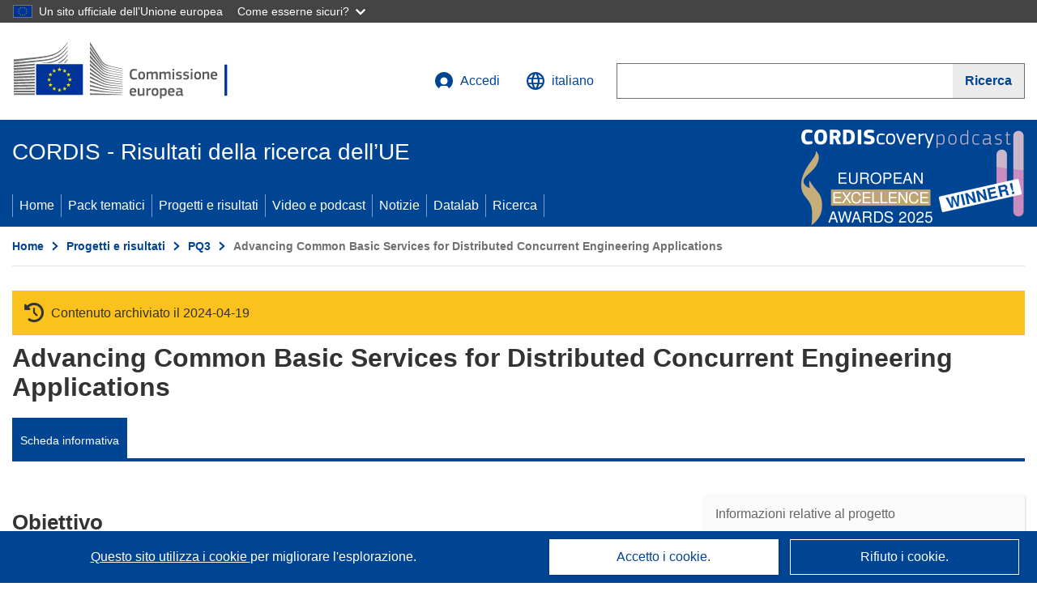

--- FILE ---
content_type: application/javascript; charset=UTF-8
request_url: https://cordis.europa.eu/datalab/visualisations/widget/api/getJsonpRsc.php?lv=en&rsc=lab-pcontrib&callback=jQuery37108535229057569509_1769298718446&_=1769298718454
body_size: 276
content:
jQuery37108535229057569509_1769298718446({
	"pcontrib": {
		"id_required": "An ID is required!",
		"harv_prj_data": "Harvest project data from CORDIS",
		"update_chart": "Update contribution chart...",
		"update_map": "Geocode organizations and update map...",
		"project_not_exist": "Project does not exist",
		"unknown_error": "Data processing failed for unknown reason!",
		"random_project_pick": "Random project pickup...let's try with ",
		"autoload_project": "Autoload project",
		"form": {
			"search_field_id": "Project ID",
			"search_field_id_help": "ex. 004182 or R2041 or 734645 or 503216",
			"search_button_go": "Go!",
			"search_button_random": "Get a random project"
		}
	}
}
)

--- FILE ---
content_type: application/javascript; charset=UTF-8
request_url: https://cordis.europa.eu/datalab/visualisations/widget/api/getVersion.php?callback=jQuery37108535229057569509_1769298718446&_=1769298718448
body_size: -367
content:
jQuery37108535229057569509_1769298718446("12.3.0")

--- FILE ---
content_type: application/javascript; charset=UTF-8
request_url: https://cordis.europa.eu/datalab/visualisations/widget/api/getJsonpRsc.php?lv=&rsc=embargo&callback=jQuery37108535229057569509_1769298718446&_=1769298718447
body_size: -356
content:
jQuery37108535229057569509_1769298718446({"countries" : []}
)

--- FILE ---
content_type: application/javascript; charset=UTF-8
request_url: https://cordis.europa.eu/datalab/visualisations/widget/api/renderWidget.php?action=run&pid=8148&target=WidgetPlaceHolder&displaymeta=off&fullscreen=on&css=%2Fdatalab%2Fvisualisations%2Fwidget%2Fcss%2FwidgetMapContrib.css&type=project-contrib-map&lv=en&rootUrl=https%3A%2F%2Fcordis.europa.eu%2Fdatalab%2Fvisualisations&apikey=340e55f9-f2df-496a-9e06-99d918abede7&callback=jQuery37108535229057569509_1769298718446&_=1769298718455
body_size: 2724
content:
jQuery37108535229057569509_1769298718446("<script>$(document).ready(function() {initMap(\"WidgetPlaceHolder\",false, true);showProjectContribOnMap('WidgetPlaceHolder','{\"contributors\":[{\"rcn\":\"235042\",\"name\":\"University of Dublin, Trinity College\",\"type\":\"participant\",\"terminated\":\"false\",\"active\":\"true\",\"order\":\"7\",\"ecContribution\":\"-\",\"netEcContribution\":\"-\",\"totalCost\":\"-\",\"street\":\"College Green\",\"postalCode\":\"\",\"postBox\":\"\",\"city\":\"Dublin 2\",\"countryCode\":\"IE\",\"latlon\":\"53.3444331,-6.2608693\",\"activityType\":\"\"},{\"rcn\":\"235348\",\"name\":\"NEDERLANDSE PHILIPS BEDRIJVEN B.V.\",\"type\":\"participant\",\"terminated\":\"false\",\"active\":\"true\",\"order\":\"3\",\"ecContribution\":\"-\",\"netEcContribution\":\"-\",\"totalCost\":\"-\",\"street\":\"PROF. HOLSTLAAN, 480,000\",\"postalCode\":\"5656 AA\",\"postBox\":\"\",\"city\":\"EINDHOVEN\",\"countryCode\":\"NL\",\"latlon\":\"51.4106120,5.4629387\",\"activityType\":\"\"},{\"rcn\":\"235606\",\"name\":\"SOFTWARE AND SYSTEMS ENGINEERING LTD\",\"type\":\"participant\",\"terminated\":\"false\",\"active\":\"true\",\"order\":\"4\",\"ecContribution\":\"-\",\"netEcContribution\":\"-\",\"totalCost\":\"-\",\"street\":\"FITZWILLIAM COURT, LEESON CLOSE\",\"postalCode\":\"2\",\"postBox\":\"\",\"city\":\"DUBLIN\",\"countryCode\":\"IE\",\"latlon\":\"(-6.2535523,53.3340276)\",\"activityType\":\"\"},{\"rcn\":\"235608\",\"name\":\"Siemens-Nixdorf Informationssysteme AG\",\"type\":\"participant\",\"terminated\":\"false\",\"active\":\"true\",\"order\":\"6\",\"ecContribution\":\"-\",\"netEcContribution\":\"-\",\"totalCost\":\"-\",\"street\":\"Otto-Hahn-Ring 6\",\"postalCode\":\"81739\",\"postBox\":\"Postfach 83 09 51\",\"city\":\"M\u00fcnchen\",\"countryCode\":\"DE\",\"latlon\":\"48.0921474,11.6474543\",\"activityType\":\"\"},{\"rcn\":\"235610\",\"name\":\"Shorts Missile Systems Ltd\",\"type\":\"participant\",\"terminated\":\"false\",\"active\":\"true\",\"order\":\"5\",\"ecContribution\":\"-\",\"netEcContribution\":\"-\",\"totalCost\":\"-\",\"street\":\"Alanbrooke Road\",\"postalCode\":\"BT6 9HB\",\"postBox\":\"\",\"city\":\"Belfast\",\"countryCode\":\"UK\",\"latlon\":\"54.5792788,-5.8887170\",\"activityType\":\"\"},{\"rcn\":\"347652\",\"name\":\"Gesellschaft f\u00fcr Mathematik und Datenverarbeitung mbH\",\"type\":\"coordinator\",\"terminated\":\"false\",\"active\":\"true\",\"order\":\"1\",\"ecContribution\":\"-\",\"netEcContribution\":\"-\",\"totalCost\":\"-\",\"street\":\"Schlo\u00df Birlinghoven\",\"postalCode\":\"53757\",\"postBox\":\"Postfach 12 40\",\"city\":\"Sankt Augustin\",\"countryCode\":\"DE\",\"latlon\":\"50.7488240,7.2030580\",\"activityType\":\"\"},{\"rcn\":\"440681\",\"name\":\"Dassault \u00c9lectronique\",\"type\":\"participant\",\"terminated\":\"false\",\"active\":\"true\",\"order\":\"2\",\"ecContribution\":\"-\",\"netEcContribution\":\"-\",\"totalCost\":\"-\",\"street\":\"55 Quai Marcel Dassault\",\"postalCode\":\"92214\",\"postBox\":\"BP 301\",\"city\":\"Saint-Cloud\",\"countryCode\":\"FR\",\"latlon\":\"48.8521199,2.2230987\",\"activityType\":\"\"}]}');});<\/script>")